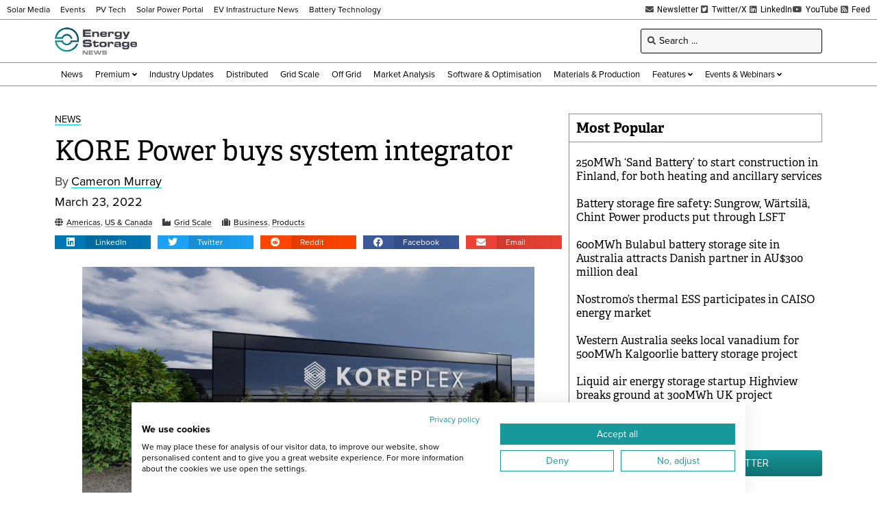

--- FILE ---
content_type: text/html; charset=UTF-8
request_url: https://www.energy-storage.news/wp-admin/admin-ajax.php
body_size: -580
content:
1764684226

--- FILE ---
content_type: text/html; charset=utf-8
request_url: https://www.google.com/recaptcha/api2/aframe
body_size: 268
content:
<!DOCTYPE HTML><html><head><meta http-equiv="content-type" content="text/html; charset=UTF-8"></head><body><script nonce="Vhg03bgBGO3Wv5jjG-41cw">/** Anti-fraud and anti-abuse applications only. See google.com/recaptcha */ try{var clients={'sodar':'https://pagead2.googlesyndication.com/pagead/sodar?'};window.addEventListener("message",function(a){try{if(a.source===window.parent){var b=JSON.parse(a.data);var c=clients[b['id']];if(c){var d=document.createElement('img');d.src=c+b['params']+'&rc='+(localStorage.getItem("rc::a")?sessionStorage.getItem("rc::b"):"");window.document.body.appendChild(d);sessionStorage.setItem("rc::e",parseInt(sessionStorage.getItem("rc::e")||0)+1);localStorage.setItem("rc::h",'1764684226819');}}}catch(b){}});window.parent.postMessage("_grecaptcha_ready", "*");}catch(b){}</script></body></html>

--- FILE ---
content_type: text/css; charset=UTF-8
request_url: https://www.energy-storage.news/wp-content/uploads/elementor/css/post-420.css?ver=1764347534
body_size: 1589
content:
.elementor-420 .elementor-element.elementor-element-7947215 .elementor-repeater-item-2e982e6.jet-parallax-section__layout .jet-parallax-section__image{background-size:auto;}.elementor-bc-flex-widget .elementor-420 .elementor-element.elementor-element-bc07755.elementor-column .elementor-widget-wrap{align-items:center;}.elementor-420 .elementor-element.elementor-element-bc07755.elementor-column.elementor-element[data-element_type="column"] > .elementor-widget-wrap.elementor-element-populated{align-content:center;align-items:center;}.elementor-420 .elementor-element.elementor-element-bc07755 > .elementor-element-populated{padding:5px 10px 5px 10px;}.elementor-420 .elementor-element.elementor-element-993f00a .jet-nav--horizontal{justify-content:flex-start;text-align:left;}.elementor-420 .elementor-element.elementor-element-993f00a .jet-nav--vertical .menu-item-link-top{justify-content:flex-start;text-align:left;}.elementor-420 .elementor-element.elementor-element-993f00a .jet-nav--vertical-sub-bottom .menu-item-link-sub{justify-content:flex-start;text-align:left;}.elementor-420 .elementor-element.elementor-element-993f00a .jet-mobile-menu.jet-mobile-menu-trigger-active .menu-item-link{justify-content:flex-start;text-align:left;}body:not(.rtl) .elementor-420 .elementor-element.elementor-element-993f00a .jet-nav--horizontal .jet-nav__sub{text-align:left;}body.rtl .elementor-420 .elementor-element.elementor-element-993f00a .jet-nav--horizontal .jet-nav__sub{text-align:right;}.elementor-420 .elementor-element.elementor-element-993f00a .menu-item-link-top{color:#000000;padding:0px 0px 0px 0px;}.elementor-420 .elementor-element.elementor-element-993f00a .menu-item-link-top .jet-nav-link-text{font-size:12px;line-height:1em;}.elementor-420 .elementor-element.elementor-element-993f00a .jet-nav > .jet-nav__item{margin:0px 15px 0px 0px;}.elementor-420 .elementor-element.elementor-element-993f00a .menu-item-link-top .jet-nav-arrow{font-size:12px;margin-left:5px;}.elementor-420 .elementor-element.elementor-element-993f00a .menu-item-link-top .jet-nav-arrow svg{width:12px;}.elementor-420 .elementor-element.elementor-element-993f00a .jet-nav--vertical-sub-left-side .menu-item-link-top .jet-nav-arrow{margin-right:5px;margin-left:0;}.elementor-420 .elementor-element.elementor-element-993f00a .jet-mobile-menu.jet-mobile-menu-trigger-active .jet-nav--vertical-sub-left-side .menu-item-link-top .jet-nav-arrow{margin-left:5px;margin-right:0;}.elementor-420 .elementor-element.elementor-element-993f00a .jet-nav--horizontal .jet-nav-depth-0{margin-top:15px;}.elementor-420 .elementor-element.elementor-element-993f00a .jet-nav--vertical-sub-left-side .jet-nav-depth-0{margin-right:15px;}.elementor-420 .elementor-element.elementor-element-993f00a .jet-nav--vertical-sub-right-side .jet-nav-depth-0{margin-left:15px;}.elementor-420 .elementor-element.elementor-element-993f00a .menu-item-link-sub .jet-nav-link-text{font-size:12px;}.elementor-420 .elementor-element.elementor-element-993f00a .menu-item-link-sub{color:#000000;padding:0px 0px 0px 0px;}.elementor-bc-flex-widget .elementor-420 .elementor-element.elementor-element-472cc44.elementor-column .elementor-widget-wrap{align-items:center;}.elementor-420 .elementor-element.elementor-element-472cc44.elementor-column.elementor-element[data-element_type="column"] > .elementor-widget-wrap.elementor-element-populated{align-content:center;align-items:center;}.elementor-420 .elementor-element.elementor-element-472cc44 > .elementor-element-populated{padding:5px 10px 5px 10px;}.elementor-widget-icon-list .elementor-icon-list-item:not(:last-child):after{border-color:var( --e-global-color-text );}.elementor-widget-icon-list .elementor-icon-list-icon i{color:var( --e-global-color-primary );}.elementor-widget-icon-list .elementor-icon-list-icon svg{fill:var( --e-global-color-primary );}.elementor-widget-icon-list .elementor-icon-list-item > .elementor-icon-list-text, .elementor-widget-icon-list .elementor-icon-list-item > a{font-family:var( --e-global-typography-text-font-family ), Sans-serif;font-weight:var( --e-global-typography-text-font-weight );}.elementor-widget-icon-list .elementor-icon-list-text{color:var( --e-global-color-secondary );}.elementor-420 .elementor-element.elementor-element-bc97a0f .elementor-icon-list-items:not(.elementor-inline-items) .elementor-icon-list-item:not(:last-child){padding-block-end:calc(15px/2);}.elementor-420 .elementor-element.elementor-element-bc97a0f .elementor-icon-list-items:not(.elementor-inline-items) .elementor-icon-list-item:not(:first-child){margin-block-start:calc(15px/2);}.elementor-420 .elementor-element.elementor-element-bc97a0f .elementor-icon-list-items.elementor-inline-items .elementor-icon-list-item{margin-inline:calc(15px/2);}.elementor-420 .elementor-element.elementor-element-bc97a0f .elementor-icon-list-items.elementor-inline-items{margin-inline:calc(-15px/2);}.elementor-420 .elementor-element.elementor-element-bc97a0f .elementor-icon-list-items.elementor-inline-items .elementor-icon-list-item:after{inset-inline-end:calc(-15px/2);}.elementor-420 .elementor-element.elementor-element-bc97a0f .elementor-icon-list-icon i{color:#49494A;transition:color 0.3s;}.elementor-420 .elementor-element.elementor-element-bc97a0f .elementor-icon-list-icon svg{fill:#49494A;transition:fill 0.3s;}.elementor-420 .elementor-element.elementor-element-bc97a0f{--e-icon-list-icon-size:12px;--icon-vertical-offset:0px;}.elementor-420 .elementor-element.elementor-element-bc97a0f .elementor-icon-list-item > .elementor-icon-list-text, .elementor-420 .elementor-element.elementor-element-bc97a0f .elementor-icon-list-item > a{font-family:"Roboto", Sans-serif;font-size:12px;font-weight:400;}.elementor-420 .elementor-element.elementor-element-bc97a0f .elementor-icon-list-text{color:#000000;transition:color 0.3s;}.elementor-420 .elementor-element.elementor-element-7947215{border-style:solid;border-width:0px 0px 1px 0px;border-color:#8D8D8D;}.elementor-420 .elementor-element.elementor-element-cfc7835 .elementor-repeater-item-6cf41e2.jet-parallax-section__layout .jet-parallax-section__image{background-size:auto;}.elementor-bc-flex-widget .elementor-420 .elementor-element.elementor-element-f16dfea.elementor-column .elementor-widget-wrap{align-items:center;}.elementor-420 .elementor-element.elementor-element-f16dfea.elementor-column.elementor-element[data-element_type="column"] > .elementor-widget-wrap.elementor-element-populated{align-content:center;align-items:center;}.elementor-widget-theme-site-logo .widget-image-caption{color:var( --e-global-color-text );font-family:var( --e-global-typography-text-font-family ), Sans-serif;font-weight:var( --e-global-typography-text-font-weight );}.elementor-420 .elementor-element.elementor-element-5996ed1{text-align:left;}.elementor-420 .elementor-element.elementor-element-5996ed1 img{width:120px;}.elementor-bc-flex-widget .elementor-420 .elementor-element.elementor-element-cdef44a.elementor-column .elementor-widget-wrap{align-items:center;}.elementor-420 .elementor-element.elementor-element-cdef44a.elementor-column.elementor-element[data-element_type="column"] > .elementor-widget-wrap.elementor-element-populated{align-content:center;align-items:center;}.elementor-420 .elementor-element.elementor-element-cdef44a > .elementor-widget-wrap > .elementor-widget:not(.elementor-widget__width-auto):not(.elementor-widget__width-initial):not(:last-child):not(.elementor-absolute){margin-bottom:0px;}.elementor-widget-button .elementor-button{background-color:var( --e-global-color-accent );font-family:var( --e-global-typography-accent-font-family ), Sans-serif;font-weight:var( --e-global-typography-accent-font-weight );}.elementor-420 .elementor-element.elementor-element-1c7f7a0 .elementor-button{background-color:#17999B;font-family:"proxima-nova", Sans-serif;font-size:12px;font-weight:400;text-transform:uppercase;line-height:1em;fill:#FFFFFF;color:#FFFFFF;border-style:solid;border-width:1px 1px 1px 1px;border-color:#17999B;border-radius:5px 5px 5px 5px;padding:5px 10px 5px 10px;}.elementor-420 .elementor-element.elementor-element-9907019 .elementor-button{background-color:#FFFFFF;font-family:"proxima-nova", Sans-serif;font-size:12px;font-weight:400;text-transform:uppercase;line-height:1em;fill:#000000;color:#000000;border-style:solid;border-width:1px 1px 1px 1px;border-color:#17999B;border-radius:5px 5px 5px 5px;padding:5px 10px 5px 10px;}.elementor-bc-flex-widget .elementor-420 .elementor-element.elementor-element-c7e5c9f.elementor-column .elementor-widget-wrap{align-items:center;}.elementor-420 .elementor-element.elementor-element-c7e5c9f.elementor-column.elementor-element[data-element_type="column"] > .elementor-widget-wrap.elementor-element-populated{align-content:center;align-items:center;}.elementor-420 .elementor-element.elementor-element-c7e5c9f > .elementor-widget-wrap > .elementor-widget:not(.elementor-widget__width-auto):not(.elementor-widget__width-initial):not(:last-child):not(.elementor-absolute){margin-bottom:0px;}.elementor-420 .elementor-element.elementor-element-c7e5c9f > .elementor-element-populated{border-style:none;}.elementor-420 .elementor-element.elementor-element-68826fa .elementor-button{background-color:#FFFFFF;font-family:"proxima-nova", Sans-serif;font-size:12px;font-weight:400;text-transform:uppercase;line-height:1em;fill:#000000;color:#000000;border-style:solid;border-width:1px 1px 1px 1px;border-color:#17999B;border-radius:5px 5px 5px 5px;padding:5px 10px 5px 10px;}.elementor-420 .elementor-element.elementor-element-2b422e7 .elementor-button{background-color:#FFFFFF;font-family:"proxima-nova", Sans-serif;font-size:12px;font-weight:400;text-transform:uppercase;line-height:1em;fill:#000000;color:#000000;border-style:solid;border-width:1px 1px 1px 1px;border-color:#17999B;border-radius:5px 5px 5px 5px;padding:5px 10px 5px 10px;}.elementor-bc-flex-widget .elementor-420 .elementor-element.elementor-element-c092f6b.elementor-column .elementor-widget-wrap{align-items:center;}.elementor-420 .elementor-element.elementor-element-c092f6b.elementor-column.elementor-element[data-element_type="column"] > .elementor-widget-wrap.elementor-element-populated{align-content:center;align-items:center;}.elementor-widget-jet-ajax-search .jet-search-title-fields__item-label{font-family:var( --e-global-typography-text-font-family ), Sans-serif;font-weight:var( --e-global-typography-text-font-weight );}.elementor-widget-jet-ajax-search .jet-search-title-fields__item-value{font-family:var( --e-global-typography-text-font-family ), Sans-serif;font-weight:var( --e-global-typography-text-font-weight );}.elementor-widget-jet-ajax-search .jet-search-content-fields__item-label{font-family:var( --e-global-typography-text-font-family ), Sans-serif;font-weight:var( --e-global-typography-text-font-weight );}.elementor-widget-jet-ajax-search .jet-search-content-fields__item-value{font-family:var( --e-global-typography-text-font-family ), Sans-serif;font-weight:var( --e-global-typography-text-font-weight );}.elementor-420 .elementor-element.elementor-element-b88939c .jet-ajax-search__results-slide{overflow-y:auto;max-height:500px;}.elementor-420 .elementor-element.elementor-element-b88939c .jet-ajax-search__source-results-item_icon svg{width:24px;}.elementor-420 .elementor-element.elementor-element-b88939c .jet-ajax-search__source-results-item_icon{font-size:24px;}.elementor-420 .elementor-element.elementor-element-b88939c .jet-ajax-search__results-area{width:400px;left:auto;right:0;margin-top:10px;box-shadow:0px 0px 7px 0px rgba(0, 0, 0, 0.2);}.elementor-420 .elementor-element.elementor-element-b88939c .jet-ajax-search__field{font-size:14px;background-color:#F6F6F6;border-color:#000000;padding:8px 15px 8px 26px;}.elementor-420 .elementor-element.elementor-element-b88939c .jet-ajax-search__field::placeholder{font-size:14px;line-height:1em;}.elementor-420 .elementor-element.elementor-element-b88939c .jet-ajax-search__field-icon{font-size:12px;}body:not(.rtl) .elementor-420 .elementor-element.elementor-element-b88939c .jet-ajax-search__field-icon{left:10px;}body.rtl .elementor-420 .elementor-element.elementor-element-b88939c .jet-ajax-search__field-icon{right:10px;}.elementor-420 .elementor-element.elementor-element-b88939c .jet-ajax-search__results-header{padding:20px 20px 10px 20px;}.elementor-420 .elementor-element.elementor-element-b88939c .jet-ajax-search__results-footer{padding:10px 20px 20px 20px;}.elementor-420 .elementor-element.elementor-element-b88939c .jet-ajax-search__item-link:hover{background-color:#ECECEC;}.elementor-420 .elementor-element.elementor-element-b88939c .jet-ajax-search__item-link:hover .jet-ajax-search__item-title{color:#000000;}.elementor-420 .elementor-element.elementor-element-b88939c .jet-ajax-search__item-link:hover .jet-ajax-search__item-content{color:#000000;}.elementor-420 .elementor-element.elementor-element-b88939c .jet-ajax-search__item-link{padding:10px 20px 10px 20px;}.elementor-420 .elementor-element.elementor-element-b88939c .jet-ajax-search__item-title{font-family:"adelle", Sans-serif;}.elementor-420 .elementor-element.elementor-element-b88939c .jet-ajax-search__full-results{font-family:"proxima-nova", Sans-serif;font-size:14px;font-weight:400;line-height:1em;color:#169A9B;padding:5px 10px 5px 10px;border-style:solid;border-width:1px 1px 1px 1px;border-color:#169A9B;border-radius:5px 5px 5px 5px;}.elementor-420 .elementor-element.elementor-element-b88939c .jet-ajax-search__spinner{color:#169A9B;}.elementor-420 .elementor-element.elementor-element-787ca37 .elementor-repeater-item-becd54b.jet-parallax-section__layout .jet-parallax-section__image{background-size:auto;}.elementor-420 .elementor-element.elementor-element-47bdad0 > .elementor-element-populated{padding:0px 10px 0px 10px;}.elementor-420 .elementor-element.elementor-element-5a4fe14 .jet-nav--horizontal{justify-content:flex-start;text-align:left;}.elementor-420 .elementor-element.elementor-element-5a4fe14 .jet-nav--vertical .menu-item-link-top{justify-content:flex-start;text-align:left;}.elementor-420 .elementor-element.elementor-element-5a4fe14 .jet-nav--vertical-sub-bottom .menu-item-link-sub{justify-content:flex-start;text-align:left;}.elementor-420 .elementor-element.elementor-element-5a4fe14 .jet-mobile-menu.jet-mobile-menu-trigger-active .menu-item-link{justify-content:flex-start;text-align:left;}body:not(.rtl) .elementor-420 .elementor-element.elementor-element-5a4fe14 .jet-nav--horizontal .jet-nav__sub{text-align:left;}body.rtl .elementor-420 .elementor-element.elementor-element-5a4fe14 .jet-nav--horizontal .jet-nav__sub{text-align:right;}.elementor-420 .elementor-element.elementor-element-5a4fe14 .menu-item-link-top{color:#000000;padding:10px 9px 10px 9px;}.elementor-420 .elementor-element.elementor-element-5a4fe14 .menu-item-link-top .jet-nav-link-text{font-size:13px;line-height:1em;}.elementor-420 .elementor-element.elementor-element-5a4fe14 .menu-item:hover > .menu-item-link-top{background-color:#F3F3F3;color:#000000;}.elementor-420 .elementor-element.elementor-element-5a4fe14 .menu-item.current-menu-item .menu-item-link-top{background-color:#16989B;color:#FFFFFF;}.elementor-420 .elementor-element.elementor-element-5a4fe14 .menu-item-link-top .jet-nav-arrow{font-size:11px;margin-left:3px;}.elementor-420 .elementor-element.elementor-element-5a4fe14 .menu-item-link-top .jet-nav-arrow svg{width:11px;}.elementor-420 .elementor-element.elementor-element-5a4fe14 .jet-nav--vertical-sub-left-side .menu-item-link-top .jet-nav-arrow{margin-right:3px;margin-left:0;}.elementor-420 .elementor-element.elementor-element-5a4fe14 .jet-mobile-menu.jet-mobile-menu-trigger-active .jet-nav--vertical-sub-left-side .menu-item-link-top .jet-nav-arrow{margin-left:3px;margin-right:0;}.elementor-420 .elementor-element.elementor-element-5a4fe14 .jet-nav__sub{border-style:solid;border-width:1px 1px 1px 1px;border-color:#8D8D8D;box-shadow:0px 0px 10px 0px rgba(0, 0, 0, 0.15);}.elementor-420 .elementor-element.elementor-element-5a4fe14 .menu-item-link-sub .jet-nav-link-text{font-family:"proxima-nova", Sans-serif;font-size:14px;}.elementor-420 .elementor-element.elementor-element-5a4fe14 .menu-item-link-sub{color:#000000;}.elementor-420 .elementor-element.elementor-element-5a4fe14 .jet-mobile-menu-active .jet-nav{width:200px;}.elementor-420 .elementor-element.elementor-element-5a4fe14 .jet-mobile-menu-active.jet-mobile-menu-active .jet-nav{box-shadow:0px 0px 10px 0px rgba(0, 0, 0, 0.25);}.elementor-420 .elementor-element.elementor-element-787ca37{border-style:solid;border-width:1px 0px 1px 0px;border-color:#8D8D8D;}.elementor-420 .elementor-element.elementor-element-802030c .elementor-repeater-item-5241de8.jet-parallax-section__layout .jet-parallax-section__image{background-size:auto;}.elementor-420 .elementor-element.elementor-element-663e3b6 > .elementor-element-populated{margin:20px 0px 0px 0px;--e-column-margin-right:0px;--e-column-margin-left:0px;padding:0px 10px 0px 10px;}.elementor-theme-builder-content-area{height:400px;}.elementor-location-header:before, .elementor-location-footer:before{content:"";display:table;clear:both;}@media(max-width:767px){.elementor-420 .elementor-element.elementor-element-f16dfea{width:100%;}.elementor-420 .elementor-element.elementor-element-5996ed1{text-align:center;}.elementor-420 .elementor-element.elementor-element-cdef44a{width:50%;}.elementor-420 .elementor-element.elementor-element-cdef44a.elementor-column > .elementor-widget-wrap{justify-content:flex-end;}.elementor-420 .elementor-element.elementor-element-cdef44a > .elementor-element-populated{padding:0px 10px 0px 10px;}.elementor-420 .elementor-element.elementor-element-c7e5c9f{width:50%;}.elementor-420 .elementor-element.elementor-element-c7e5c9f.elementor-column > .elementor-widget-wrap{justify-content:flex-start;}.elementor-420 .elementor-element.elementor-element-c7e5c9f > .elementor-element-populated{padding:0px 10px 0px 10px;}.elementor-420 .elementor-element.elementor-element-c092f6b{width:100%;}.elementor-420 .elementor-element.elementor-element-b88939c .jet-ajax-search__results-area{width:300px;}}

--- FILE ---
content_type: text/css; charset=UTF-8
request_url: https://www.energy-storage.news/wp-content/uploads/elementor/css/post-554.css?ver=1764347534
body_size: 1127
content:
.elementor-554 .elementor-element.elementor-element-7673aec .elementor-repeater-item-9297098.jet-parallax-section__layout .jet-parallax-section__image{background-size:auto;}.elementor-554 .elementor-element.elementor-element-1305123 > .elementor-widget-wrap > .elementor-widget:not(.elementor-widget__width-auto):not(.elementor-widget__width-initial):not(:last-child):not(.elementor-absolute){margin-bottom:10px;}.elementor-554 .elementor-element.elementor-element-1305123 > .elementor-element-populated{padding:0px 10px 10px 10px;}.elementor-554 .elementor-element.elementor-element-8629a30 .jet-listing-dynamic-terms__link{background-color:#017683;font-size:11px;text-transform:uppercase;line-height:1em;color:#FFFFFF;padding:3px 7px 3px 7px;margin:0px 5px 0px 0px;border-radius:2px 2px 2px 2px;}.elementor-554 .elementor-element.elementor-element-8629a30 .jet-listing-dynamic-terms{text-align:left;}.elementor-554 .elementor-element.elementor-element-7e743a9 .jet-listing-dynamic-terms{text-align:left;}.elementor-554 .elementor-element.elementor-element-7e743a9 .jet-listing-dynamic-terms__link{font-size:14px;font-weight:normal;text-transform:uppercase;line-height:1em;color:#000000;border-style:solid;border-width:0px 0px 1px 0px;border-color:#00D4D4;}.elementor-widget-theme-post-title .elementor-heading-title{font-family:var( --e-global-typography-primary-font-family ), Sans-serif;font-weight:var( --e-global-typography-primary-font-weight );color:var( --e-global-color-primary );}.elementor-554 .elementor-element.elementor-element-3c3786c .elementor-heading-title{font-family:"adelle", Sans-serif;font-size:40px;font-weight:400;line-height:1.3em;color:#000000;}.elementor-554 .elementor-element.elementor-element-a81693d .jet-listing-dynamic-meta{text-align:flex-start;}.elementor-554 .elementor-element.elementor-element-a81693d .jet-listing-dynamic-meta__item, .elementor-554 .elementor-element.elementor-element-a81693d .jet-listing-dynamic-meta__item-val{font-size:18px;line-height:1em;}.elementor-554 .elementor-element.elementor-element-a81693d .jet-listing-dynamic-meta__item-val{color:#000000;border-style:solid;border-width:0px 0px 1px 0px;border-color:#00D4D4;}.elementor-554 .elementor-element.elementor-element-69fbdbf .jet-listing-dynamic-field__content{color:#000000;font-size:18px;line-height:1em;text-align:left;}.elementor-554 .elementor-element.elementor-element-69fbdbf .jet-listing-dynamic-field .jet-listing-dynamic-field__inline-wrap{width:auto;}.elementor-554 .elementor-element.elementor-element-69fbdbf .jet-listing-dynamic-field .jet-listing-dynamic-field__content{width:auto;}.elementor-554 .elementor-element.elementor-element-69fbdbf .jet-listing-dynamic-field{justify-content:flex-start;}.elementor-554 .elementor-element.elementor-element-c640d8a .jet-listing-dynamic-meta{text-align:flex-start;}.elementor-554 .elementor-element.elementor-element-c640d8a .jet-listing-dynamic-meta__item, .elementor-554 .elementor-element.elementor-element-c640d8a .jet-listing-dynamic-meta__item-val{font-size:18px;line-height:1em;}.elementor-554 .elementor-element.elementor-element-c640d8a .jet-listing-dynamic-meta__item-val{color:#000000;}.elementor-554 .elementor-element.elementor-element-1d9af4e{width:auto;max-width:auto;}.elementor-554 .elementor-element.elementor-element-1d9af4e > .elementor-widget-container{margin:0px 15px 10px 0px;}.elementor-554 .elementor-element.elementor-element-1d9af4e .jet-listing-dynamic-terms{text-align:left;}.elementor-554 .elementor-element.elementor-element-1d9af4e .jet-listing-dynamic-terms__icon{font-size:12px;}body:not(.rtl) .elementor-554 .elementor-element.elementor-element-1d9af4e .jet-listing-dynamic-terms__icon{margin-right:5px;}body.rtl .elementor-554 .elementor-element.elementor-element-1d9af4e .jet-listing-dynamic-terms__icon{margin-left:5px;}.elementor-554 .elementor-element.elementor-element-1d9af4e .jet-listing-dynamic-terms__link{font-size:12px;line-height:1em;color:#000000;border-style:solid;border-width:0px 0px 1px 0px;border-color:#00D4D4;}.elementor-554 .elementor-element.elementor-element-e20b3a7{width:auto;max-width:auto;}.elementor-554 .elementor-element.elementor-element-e20b3a7 > .elementor-widget-container{margin:0px 15px 10px 0px;}.elementor-554 .elementor-element.elementor-element-e20b3a7 .jet-listing-dynamic-terms{text-align:left;}.elementor-554 .elementor-element.elementor-element-e20b3a7 .jet-listing-dynamic-terms__icon{font-size:12px;}body:not(.rtl) .elementor-554 .elementor-element.elementor-element-e20b3a7 .jet-listing-dynamic-terms__icon{margin-right:5px;}body.rtl .elementor-554 .elementor-element.elementor-element-e20b3a7 .jet-listing-dynamic-terms__icon{margin-left:5px;}.elementor-554 .elementor-element.elementor-element-e20b3a7 .jet-listing-dynamic-terms__link{font-size:12px;line-height:1em;color:#000000;border-style:solid;border-width:0px 0px 1px 0px;border-color:#00D4D4;}.elementor-554 .elementor-element.elementor-element-cd587c6{width:auto;max-width:auto;}.elementor-554 .elementor-element.elementor-element-cd587c6 > .elementor-widget-container{margin:0px 0px 10px 0px;}.elementor-554 .elementor-element.elementor-element-cd587c6 .jet-listing-dynamic-terms{text-align:left;}.elementor-554 .elementor-element.elementor-element-cd587c6 .jet-listing-dynamic-terms__icon{font-size:12px;}body:not(.rtl) .elementor-554 .elementor-element.elementor-element-cd587c6 .jet-listing-dynamic-terms__icon{margin-right:5px;}body.rtl .elementor-554 .elementor-element.elementor-element-cd587c6 .jet-listing-dynamic-terms__icon{margin-left:5px;}.elementor-554 .elementor-element.elementor-element-cd587c6 .jet-listing-dynamic-terms__link{font-size:12px;line-height:1em;color:#000000;border-style:solid;border-width:0px 0px 1px 0px;border-color:#00D4D4;}.elementor-554 .elementor-element.elementor-element-db3d4be{--grid-side-margin:10px;--grid-column-gap:10px;--grid-row-gap:10px;}.elementor-554 .elementor-element.elementor-element-db3d4be .elementor-share-btn__icon{--e-share-buttons-icon-size:14px;}.elementor-554 .elementor-element.elementor-element-db3d4be .elementor-share-btn{height:20px;}.elementor-554 .elementor-element.elementor-element-db3d4be .elementor-share-btn__title{font-size:12px;font-weight:normal;}.elementor-widget-theme-post-content{color:var( --e-global-color-text );font-family:var( --e-global-typography-text-font-family ), Sans-serif;font-weight:var( --e-global-typography-text-font-weight );}.elementor-554 .elementor-element.elementor-element-7d4060d{color:#3E3E42;font-family:"proxima-nova", Sans-serif;font-size:16px;font-weight:400;}.elementor-554 .elementor-element.elementor-element-529fd35 > .elementor-widget-container > .jet-listing-grid > .jet-listing-grid__items, .elementor-554 .elementor-element.elementor-element-529fd35 > .jet-listing-grid > .jet-listing-grid__items{--columns:1;}.elementor-554 .elementor-element.elementor-element-529fd35 > .elementor-widget-container{margin:-10px 0px -10px 0px;}:is( .elementor-554 .elementor-element.elementor-element-529fd35 > .elementor-widget-container > .jet-listing-grid > .jet-listing-grid__items, .elementor-554 .elementor-element.elementor-element-529fd35 > .elementor-widget-container > .jet-listing-grid > .jet-listing-grid__slider > .jet-listing-grid__items > .slick-list > .slick-track, .elementor-554 .elementor-element.elementor-element-529fd35 > .elementor-widget-container > .jet-listing-grid > .jet-listing-grid__scroll-slider > .jet-listing-grid__items ) > .jet-listing-grid__item{padding-top:calc(10px / 2);padding-bottom:calc(10px / 2);}:is( .elementor-554 .elementor-element.elementor-element-529fd35 > .elementor-widget-container > .jet-listing-grid, .elementor-554 .elementor-element.elementor-element-529fd35 > .elementor-widget-container > .jet-listing-grid > .jet-listing-grid__slider, .elementor-554 .elementor-element.elementor-element-529fd35 > .elementor-widget-container > .jet-listing-grid > .jet-listing-grid__scroll-slider ) > .jet-listing-grid__items.grid-collapse-gap{margin-top:calc( 10px / -2);margin-bottom:calc( 10px / -2);}.elementor-554 .elementor-element.elementor-element-565435e .jet-listing-dynamic-terms{text-align:left;}.elementor-554 .elementor-element.elementor-element-565435e .jet-listing-dynamic-terms__icon{font-size:12px;}body:not(.rtl) .elementor-554 .elementor-element.elementor-element-565435e .jet-listing-dynamic-terms__icon{margin-right:5px;}body.rtl .elementor-554 .elementor-element.elementor-element-565435e .jet-listing-dynamic-terms__icon{margin-left:5px;}.elementor-554 .elementor-element.elementor-element-565435e .jet-listing-dynamic-terms__link{font-size:12px;line-height:1em;color:#000000;border-style:solid;border-width:0px 0px 1px 0px;border-color:#00D4D4;}.elementor-widget-heading .elementor-heading-title{font-family:var( --e-global-typography-primary-font-family ), Sans-serif;font-weight:var( --e-global-typography-primary-font-weight );color:var( --e-global-color-primary );}.elementor-554 .elementor-element.elementor-element-c456bdd > .elementor-widget-container{margin:20px 0px 20px 0px;}.elementor-554 .elementor-element.elementor-element-c456bdd .elementor-heading-title{font-family:"adelle", Sans-serif;font-size:25px;font-weight:600;color:#000000;}.elementor-554 .elementor-element.elementor-element-58f2e59 > .elementor-widget-container > .jet-listing-grid > .jet-listing-grid__items, .elementor-554 .elementor-element.elementor-element-58f2e59 > .jet-listing-grid > .jet-listing-grid__items{--columns:1;}.elementor-554 .elementor-element.elementor-element-58f2e59 > .elementor-widget-container{margin:-10px 0px -10px 0px;}.elementor-554 .elementor-element.elementor-element-de27d08 > .elementor-element-populated{border-style:solid;border-width:0px 0px 0px 1px;border-color:#8D8D8D;padding:0px 10px 10px 10px;}.elementor-554 .elementor-element.elementor-element-1f2c5e2 > .elementor-widget-container{margin:0px 0px 0px -10px;padding:10px 10px 10px 10px;border-style:solid;border-width:1px 1px 1px 0px;border-color:#8D8D8D;}.elementor-554 .elementor-element.elementor-element-1f2c5e2 .elementor-heading-title{font-family:"adelle", Sans-serif;font-size:20px;font-weight:600;color:#000000;}.elementor-554 .elementor-element.elementor-global-682 > .elementor-widget-container > .jet-listing-grid > .jet-listing-grid__items, .elementor-554 .elementor-element.elementor-global-682 > .jet-listing-grid > .jet-listing-grid__items{--columns:1;}.elementor-554 .elementor-element.elementor-global-682 > .elementor-widget-container{margin:-10px 0px 0px 0px;}:is( .elementor-554 .elementor-element.elementor-global-682 > .elementor-widget-container > .jet-listing-grid > .jet-listing-grid__items, .elementor-554 .elementor-element.elementor-global-682 > .elementor-widget-container > .jet-listing-grid > .jet-listing-grid__slider > .jet-listing-grid__items > .slick-list > .slick-track, .elementor-554 .elementor-element.elementor-global-682 > .elementor-widget-container > .jet-listing-grid > .jet-listing-grid__scroll-slider > .jet-listing-grid__items ) > .jet-listing-grid__item{padding-left:calc(0px / 2);padding-right:calc(0px / 2);padding-top:calc(10px / 2);padding-bottom:calc(10px / 2);}:is( .elementor-554 .elementor-element.elementor-global-682 > .elementor-widget-container > .jet-listing-grid, .elementor-554 .elementor-element.elementor-global-682 > .elementor-widget-container > .jet-listing-grid > .jet-listing-grid__slider, .elementor-554 .elementor-element.elementor-global-682 > .elementor-widget-container > .jet-listing-grid > .jet-listing-grid__scroll-slider ) > .jet-listing-grid__items{margin-left:calc( 0px / -2);margin-right:calc( 0px / -2);width:calc(100% + 0px);}:is( .elementor-554 .elementor-element.elementor-global-682 > .elementor-widget-container > .jet-listing-grid, .elementor-554 .elementor-element.elementor-global-682 > .elementor-widget-container > .jet-listing-grid > .jet-listing-grid__slider, .elementor-554 .elementor-element.elementor-global-682 > .elementor-widget-container > .jet-listing-grid > .jet-listing-grid__scroll-slider ) > .jet-listing-grid__items.grid-collapse-gap{margin-top:calc( 10px / -2);margin-bottom:calc( 10px / -2);}.elementor-widget-global .elementor-button{background-color:var( --e-global-color-accent );font-family:var( --e-global-typography-accent-font-family ), Sans-serif;font-weight:var( --e-global-typography-accent-font-weight );}.elementor-554 .elementor-element.elementor-global-90401 .elementor-button{background-color:transparent;font-family:"Roboto", Sans-serif;font-size:14px;font-weight:400;text-transform:uppercase;background-image:linear-gradient(180deg, #16989B 0%, #117173 100%);}.elementor-554 .elementor-element.elementor-global-90401 .elementor-button-content-wrapper{flex-direction:row;}.elementor-554 .elementor-element.elementor-element-7673aec{margin-top:20px;margin-bottom:20px;}@media(max-width:1024px){ .elementor-554 .elementor-element.elementor-element-db3d4be{--grid-side-margin:10px;--grid-column-gap:10px;}.elementor-554 .elementor-element.elementor-global-90401 .elementor-button{font-size:12px;}}@media(max-width:767px){.elementor-554 .elementor-element.elementor-element-3c3786c .elementor-heading-title{font-size:28px;} .elementor-554 .elementor-element.elementor-element-db3d4be{--grid-side-margin:10px;--grid-column-gap:10px;}}/* Start custom CSS for jet-listing-dynamic-terms, class: .elementor-element-1d9af4e */.elementor-554 .elementor-element.elementor-element-1d9af4e {
    font-size: 12px;
}/* End custom CSS */
/* Start custom CSS for jet-listing-dynamic-terms, class: .elementor-element-e20b3a7 */.elementor-554 .elementor-element.elementor-element-e20b3a7 {
    font-size: 12px;
}/* End custom CSS */
/* Start custom CSS for jet-listing-dynamic-terms, class: .elementor-element-cd587c6 */.elementor-554 .elementor-element.elementor-element-cd587c6 {
    font-size: 12px;
}/* End custom CSS */
/* Start custom CSS for theme-post-content, class: .elementor-element-7d4060d */.elementor-554 .elementor-element.elementor-element-7d4060d a {
    border-bottom: 1px solid #00D4D4;
    background-color: #f0f2f6;
    color: #000;
}
.elementor-554 .elementor-element.elementor-element-7d4060d a:hover {
    background-color: inherit;
}/* End custom CSS */
/* Start custom CSS for jet-listing-dynamic-terms, class: .elementor-element-1d9af4e */.elementor-554 .elementor-element.elementor-element-1d9af4e {
    font-size: 12px;
}/* End custom CSS */
/* Start custom CSS for jet-listing-dynamic-terms, class: .elementor-element-e20b3a7 */.elementor-554 .elementor-element.elementor-element-e20b3a7 {
    font-size: 12px;
}/* End custom CSS */
/* Start custom CSS for jet-listing-dynamic-terms, class: .elementor-element-cd587c6 */.elementor-554 .elementor-element.elementor-element-cd587c6 {
    font-size: 12px;
}/* End custom CSS */
/* Start custom CSS for theme-post-content, class: .elementor-element-7d4060d */.elementor-554 .elementor-element.elementor-element-7d4060d a {
    border-bottom: 1px solid #00D4D4;
    background-color: #f0f2f6;
    color: #000;
}
.elementor-554 .elementor-element.elementor-element-7d4060d a:hover {
    background-color: inherit;
}/* End custom CSS */

--- FILE ---
content_type: text/css; charset=UTF-8
request_url: https://www.energy-storage.news/wp-content/uploads/elementor/css/post-513.css?ver=1764347534
body_size: 159
content:
.elementor-513 .elementor-element.elementor-element-e6ad8cc .elementor-repeater-item-8920bc9.jet-parallax-section__layout .jet-parallax-section__image{background-size:auto;}.elementor-513 .elementor-element.elementor-element-36443ab > .elementor-element-populated{padding:0px 0px 0px 0px;}.elementor-widget-image .widget-image-caption{color:var( --e-global-color-text );font-family:var( --e-global-typography-text-font-family ), Sans-serif;font-weight:var( --e-global-typography-text-font-weight );}.elementor-513 .elementor-element.elementor-element-af6132a img{width:100%;border-style:solid;border-width:1px 1px 1px 1px;border-color:#E8E8E8;}.elementor-513 .elementor-element.elementor-element-c8cccae > .elementor-widget-wrap > .elementor-widget:not(.elementor-widget__width-auto):not(.elementor-widget__width-initial):not(:last-child):not(.elementor-absolute){margin-bottom:5px;}.elementor-513 .elementor-element.elementor-element-c8cccae > .elementor-element-populated{padding:0px 0px 0px 20px;}.elementor-513 .elementor-element.elementor-element-8bb6772 .jet-listing-dynamic-terms__link{background-color:#017683;font-size:11px;text-transform:uppercase;line-height:1em;color:#FFFFFF;padding:3px 7px 3px 7px;margin:0px 5px 0px 0px;border-radius:2px 2px 2px 2px;}.elementor-513 .elementor-element.elementor-element-8bb6772 .jet-listing-dynamic-terms{text-align:left;}.elementor-widget-heading .elementor-heading-title{font-family:var( --e-global-typography-primary-font-family ), Sans-serif;font-weight:var( --e-global-typography-primary-font-weight );color:var( --e-global-color-primary );}.elementor-513 .elementor-element.elementor-element-c29c5c8 .elementor-heading-title{font-family:"adelle", Sans-serif;font-size:25px;font-weight:400;line-height:1.3em;color:#000000;}.elementor-513 .elementor-element.elementor-element-d3fbafe .jet-listing-dynamic-field__content{color:#9E9E9E;font-size:14px;line-height:1.3em;text-align:left;}.elementor-513 .elementor-element.elementor-element-d3fbafe .jet-listing-dynamic-field .jet-listing-dynamic-field__inline-wrap{width:auto;}.elementor-513 .elementor-element.elementor-element-d3fbafe .jet-listing-dynamic-field .jet-listing-dynamic-field__content{width:auto;}.elementor-513 .elementor-element.elementor-element-d3fbafe .jet-listing-dynamic-field{justify-content:flex-start;}.elementor-widget-text-editor{font-family:var( --e-global-typography-text-font-family ), Sans-serif;font-weight:var( --e-global-typography-text-font-weight );color:var( --e-global-color-text );}.elementor-widget-text-editor.elementor-drop-cap-view-stacked .elementor-drop-cap{background-color:var( --e-global-color-primary );}.elementor-widget-text-editor.elementor-drop-cap-view-framed .elementor-drop-cap, .elementor-widget-text-editor.elementor-drop-cap-view-default .elementor-drop-cap{color:var( --e-global-color-primary );border-color:var( --e-global-color-primary );}.elementor-513 .elementor-element.elementor-element-79cd234{font-family:"proxima-nova", Sans-serif;font-size:14px;font-weight:400;line-height:1.3em;color:#3E3E42;}@media(max-width:767px){.elementor-513 .elementor-element.elementor-element-c8cccae > .elementor-element-populated{padding:10px 0px 0px 0px;}}